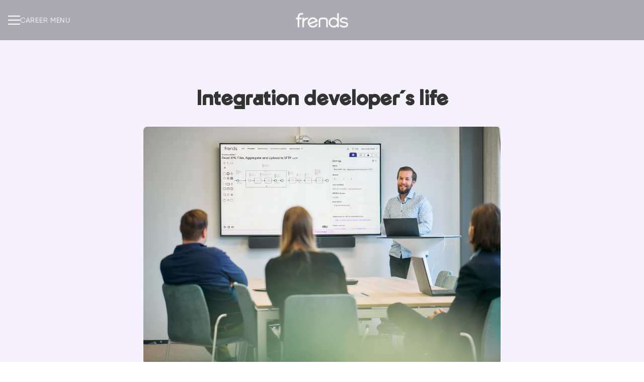

--- FILE ---
content_type: text/html; charset=utf-8
request_url: https://careers.frends.com/posts/integration-developer-s-life
body_size: 22722
content:
<!DOCTYPE html>

<html
  lang="en-GB"
  dir="ltr"
  class="h-screen"
>
  <head>
    <script src="https://assets-aws.teamtailor-cdn.com/assets/packs/js/cookies-a135f52d0a68c93f4012.js" crossorigin="anonymous" data-turbo-track="reload" nonce="" defer="defer" integrity="sha384-0sL6GTF8sTKsSFPNxAGm6429n1teKKhy573MDp74v/UIVHe/z//4JrnBZWLBIJZQ"></script>
<script src="https://assets-aws.teamtailor-cdn.com/assets/packs/js/601-7d3383e7a375dc1aaa1b.js" crossorigin="anonymous" data-turbo-track="reload" nonce="" defer="defer" integrity="sha384-l5I801Pjg1EBg2KQZqeHOLGUzdhI7+PBvRsMqdEOUrzi+WANH250/E7d/ntAKPkC"></script>
<script src="https://assets-aws.teamtailor-cdn.com/assets/packs/js/8559-d931dd583b4bb79d0e2a.js" crossorigin="anonymous" data-turbo-track="reload" nonce="" defer="defer" integrity="sha384-9pmZ0INZG4vdr7arMaCamElHv26NrYEKOvqhf9yjMS5zyzkA40w7ExDWqxGcv2vE"></script>
<script src="https://assets-aws.teamtailor-cdn.com/assets/packs/js/7107-2c8b0452b1096d40d889.js" crossorigin="anonymous" data-turbo-track="reload" nonce="" defer="defer" integrity="sha384-F6jpFzRjsKwuSo3AQM4sFVxNTUvURcCz99PinP+Ioe6ku9FF/btyL6hHI9n3qsl9"></script>
<script src="https://assets-aws.teamtailor-cdn.com/assets/packs/js/7328-d401e606fb75606f5ed6.js" crossorigin="anonymous" data-turbo-track="reload" nonce="" defer="defer" integrity="sha384-p0L2eTbL6W9KU9kp+a5ZiPFo/LooZDf3V5bViSUzLy1aNO65oNK3BhaQyGgC1Da/"></script>
<script src="https://assets-aws.teamtailor-cdn.com/assets/packs/js/1339-03b69228fe91790e06ba.js" crossorigin="anonymous" data-turbo-track="reload" nonce="" defer="defer" integrity="sha384-fg+JHRWRBAMi14ko17Q3ge3+cQCmnU5jaPphaxE2WklaN5totNBHQWrGNnyPyH+u"></script>
<script src="https://assets-aws.teamtailor-cdn.com/assets/packs/js/careersite-4ba68538245331f50716.js" crossorigin="anonymous" data-turbo-track="reload" nonce="" defer="defer" integrity="sha384-Jw3u3iUxD016F+BEz0e9axI10PCI9LHZREtSWs/nr480PoKLxJZCn5JkN2vc17+F"></script>
<script src="https://assets-aws.teamtailor-cdn.com/assets/packs/js/4254-c45eea0ea8a6e7fbe408.js" crossorigin="anonymous" data-turbo-track="reload" nonce="" defer="defer" integrity="sha384-apFmoAEVdGUqGEoR1Nm41DSwOTXZzwghwLCdRgTnXOu0tfFK3Fa/hBBCV7G0v2h8"></script>
<script src="https://assets-aws.teamtailor-cdn.com/assets/packs/js/8454-e660b5c793efc07457dc.js" crossorigin="anonymous" data-turbo-track="reload" nonce="" defer="defer" integrity="sha384-dGFXkTHDjzQntcGqSSnoJx1fghvXUfT/FblSy/fbsoR5GK/y4zwSXGBuC8kTUS0h"></script>
<script src="https://assets-aws.teamtailor-cdn.com/assets/packs/js/font-awesome-d93dcae92dfe0efb796e.js" crossorigin="anonymous" data-turbo-track="reload" nonce="" defer="defer" integrity="sha384-sgVCsKWBVlfrJgIFsdlR2hm5bWFvxj4FMh2tADpdMYjjg08BCPEMHpJBGn7LdVlS"></script>
<script src="https://assets-aws.teamtailor-cdn.com/assets/packs/js/runtime-697cb795d951efd7f3e9.js" crossorigin="anonymous" data-turbo-track="reload" nonce="" integrity="sha384-G3pYm/02aNS9pU4bHnMjqvun+rt5oPdbS8dy/ubRybUhH6CIG8nr8fvDYmqmPu3/"></script>
<script src="https://assets-aws.teamtailor-cdn.com/assets/packs/js/5217-d722161248a86ef021eb.js" crossorigin="anonymous" data-turbo-track="reload" nonce="" integrity="sha384-3uhEwc9uRPhLRiFZuyE1+fXG2cPfzR9U79Emaqi+mAfXU4IoMzhLyJlcm/7r1wQE"></script>
<script src="https://assets-aws.teamtailor-cdn.com/assets/packs/js/google-tag-manager-672e757ebfd51b27b116.js" crossorigin="anonymous" data-turbo-track="reload" nonce="" integrity="sha384-zK5UsZvpmIooHdW107KWtdUaBxiK2LeYM7IOl81Sv1yYLWsTrUZxtJG1//cLnFu4"></script>

    <link rel="stylesheet" crossorigin="anonymous" href="https://assets-aws.teamtailor-cdn.com/assets/packs/css/careersite-15b46228.css" data-turbo-track="reload" media="all" integrity="sha384-yIMK0zhi0i0l/L+rdJdwGSw+LKK7J3ke0LgAtWh19sic4sk0KK20qqYU0F8L/65d" />

      <script>
  (function(w,d,s,l,i){w[l]=w[l]||[];w[l].push({'gtm.start':
  new Date().getTime(),event:'gtm.js'});var f=d.getElementsByTagName(s)[0],
  j=d.createElement(s),dl=l!='dataLayer'?'&l='+l:'';j.async=true;j.src=
  'https://www.googletagmanager.com/gtm.js?id='+i+dl;f.parentNode.insertBefore(j,f);
  })(window,document,'script','dataLayer','GTM-NB34SFF');
</script>

      

    <meta name="viewport" content="width=device-width, initial-scale=1">

    <meta name="turbo-cache-control" content="">

    <meta name="turbo-prefetch" content="false">

    <title>
      Integration developer´s life - Posts - Frends
    </title>

    <meta name="csrf-param" content="authenticity_token" />
<meta name="csrf-token" content="2ot_b2zVTg3QCNmKF7hjzDLhR_kxyUsvILG5mGFohPZWNOk8cTViJOoVt3C8hPEG5xdYrZwG29ejv9gg1HozXA" />
    

    
    <link rel='icon' type='image/png' href='https://images.teamtailor-cdn.com/images/s3/teamtailor-production/favicon-v3/image_uploads/7a836460-7c97-4e98-aefb-288cb5d526b4/original.png'><link rel='apple-touch-icon' href='https://images.teamtailor-cdn.com/images/s3/teamtailor-production/favicon_apple-v3/image_uploads/7a836460-7c97-4e98-aefb-288cb5d526b4/original.png' sizes='180x180'>
    <meta name="description" content="" />
    <meta name="keywords" content="Job opportunities, Jobs, Career, Career site" />
    
    
    
    <link rel="alternate" type="application/rss+xml" title="Blog Posts" href="/blog/posts.rss" /><link rel="alternate" type="application/rss+xml" title="Jobs" href="/jobs.rss" />

    <meta property="og:locale" content="en_GB" />
    <meta property="og:type" content="article" />
    <meta property="og:title" content="Integration developer´s life - Posts - Frends" />
    <meta property="og:site_name" content="Frends" />
    <meta property="og:url" content="https://careers.frends.com/posts/integration-developer-s-life" />
    <meta property="og:description" content="" />
    
        <meta property="og:image" content="https://screenshots.teamtailor-cdn.com/1af1cad1-35f3-4116-b7c0-f11bb22dad60-facebook.png?update=1687341895" />
        <meta property="og:image:width" content="1200" />
        <meta property="og:image:height" content="630" />

        <meta name="twitter:card" content="summary_large_image" />
        <meta name="twitter:image" content="https://screenshots.teamtailor-cdn.com/1af1cad1-35f3-4116-b7c0-f11bb22dad60-twitter.png?update=1687341895" />
        <meta name="twitter:title" content="Integration developer´s life - Posts - Frends" />
        <meta name="twitter:description" content="" />
      
    
    

    <style media="all">
  :root {
    --company-primary-bg-color: 245, 242, 254;
    --company-secondary-bg-color: 46, 0, 128;
    --company-secondary-bg-light-5-color: 55, 0, 153;
    --company-secondary-bg-fallback-color: 46, 0, 128;
    --company-primary-text-color: 51, 51, 51;
    --company-primary-text-dark-5-color: 38, 38, 38;
    --company-primary-text-dark-10-color: 26, 26, 26;
    --company-primary-text-light-50-color: 179, 179, 179;
    --company-primary-text-light-77-color: 247, 247, 247;
    --company-secondary-text-color: 255, 255, 255;
    --company-secondary-text-light-5-color: 255, 255, 255;
    --company-secondary-text-light-15-color: 255, 255, 255;
    --company-link-color: 255, 121, 35;
    --company-link-color-on-white: 188, 73, 0;
    --company-color: 255, 255, 255;

    --company-button-text-color: 255, 255, 255;
    --company-button-bg-color: 255, 121, 35;

    --company-button-bg-light-5-color: 255, 137, 60;
    --company-button-bg-light-15-color: 255, 168, 111;

    --company-border-radius: 15px;

    --company-header-font-family: "Frends-VariableGX";
    --company-header-font-weight: 700;
    --company-body-font-family: "Radomir-Tinkov-Gilroy-Regular";
    --company-body-font-weight: 400;
  }
    html {
  background-color: #fff;
}

.box-list.sharing {
  display: none;
}

.u-primary-background-color {
  background-color: #f3f1fd;
}

div.section-block.section-padding {
  display: none;
}

.custom-wrapper--cover a {
  text-transform: uppercase;
}

.custom-wrapper--frendszoned--section {
  padding-top: 50px !important;
  padding-bottom: 50px !important;
  background-color: #fff !important;
}

@media screen and (min-width: 960px) {
  .custom-wrapper--frendszoned--section {
    padding-top: 67px !important;
    padding-bottom: 67px !important;
    background-color: #fff !important;
  }
}

.custom-wrapper--open-positions--section {
  padding-top: 50px !important;
  padding-bottom: 50px !important;
}

.custom-wrapper--open-positions--section .jobs-section-header-description > p {
  text-align: center;
}

.custom-wrapper--open-positions--section ul.block-grid > li > a, .custom-wrapper--open-positions--section ul.block-grid > li > a, .block--jobs ul.block-grid > li > a {
  background-color: #fff !important;
  border-radius: 20px !important;
  box-shadow: 0px 0px 20px 2px rgb(0, 17, 39, 0.2);
}

.custom-wrapper--open-positions--section ul.block-grid > li, .block--jobs ul.block-grid > li {
  border: none;
}

.custom-wrapper--open-positions--section ul.block-grid > li > a:hover, .block--jobs ul.block-grid > li > a:hover {
    background-color: rgba(var(--block-base-text-color),var(--tw-bg-opacity,1)) !important;
}

.block--jobs ul:not(.block-grid) > li > a:hover {
  background-image: linear-gradient(90deg, transparent 0, rgba(85, 49, 125, .15) 30%, rgba(85, 49, 125, .15) 70%, transparent 100%);
}

.custom-wrapper--frends-with-benefits--section, .faq-section, .block--faq {
  padding-top: 50px !important;
  padding-bottom: 50px !important;
  background-color: #fff !important;
}

.block--faq button {
  color: #ff7923 !important;
}

.block--workplace p, .block--blog > div > div:first-child p {
  text-align: center;
}

.testimonial-section {
  padding-top: 50px !important;
  padding-bottom: 50px !important;
}

.testimonial__item blockquote {
  margin: 0 20px;
}

@media screen and (min-width: 960px) {
  .testimonial__items--image-grid blockquote, .block--testimonial blockquote p {
    font-size: 21px !important;
  }
}

.faq-items__item.u-link-color:hover, .faq-items__item.u-link-color:focus {
  background-color: transparent;
}

.section-blog {
  min-height: 500px;
}

.section-blog > div:first-child {
  background-color: #2b007f;
}

.section-blog > div:nth-child(2) a {
  color: #6717ff;
}

/* Remove timestamp from blog post*/
article[data-section='blog.post']
time, body.posts.show article time {
  display: none !important;
}

section.block--locations-list picture {
  display: none;
}

section.block--locations-list ul h2 {
  position: relative !important;
  text-align: center;
  color: #ff7923 !important;
  font-size: 32px !important;
  padding: 0 !important;
}

section.block--locations-list > div > div > ul > li > a > div {
  display: flex;
  align-items: center;
  justify-content: center;
  border-radius: 20px !important;
  box-shadow: 0px 0px 20px 2px rgb(0, 17, 39, 0.2);
}

section.block--locations-list > div > div > ul > li > a > div > span {
  position: initial;
  text-align: center;
}

section.block--locations-list > div > div > ul > li > a > div:first-child > div {
  background-image: none;
}

#section-locations .box-list-inner > ul > li > a > div:first-child:before {
  background-image: none;
}

#section-locations .box-list-inner > ul > li > a > div:first-child > h2 {
  color: black;
}

#section-locations .offices {
  background-color: #2b007f;
}

#section-locations #map .leaflet-marker-icon {
  color: #2b007f;
}

#section-locations #map .leaflet-control-zoom a {
  background-color: #2b007f;
}

.custom-wrapper--frends-contact--section {
  padding-top: 50px !important;
  padding-bottom: 50px !important;
  background-color: #fff !important;
}

.custom-wrapper--frends-contact--section + .cta-section, .custom-wrapper--frends-contact--section + .block--cta {
  padding-top: 50px !important;
  padding-bottom: 50px !important;
  background-color: #fff !important;
}

header.z-career-header + .custom-wrapper--frends-contact--section {
  padding-top: 160px !important;
}

.custom-wrapper--integration-made-easy--section {
    padding-top: 50px !important;
    padding-bottom: 50px !important;
}

#footer > div:first-child {
  padding-top: 50px !important;
  background-color: #5b6769;
}

section.company-links.bg-company-primary-text {
  color: white !important;
  background-color: #5b6769 !important;
}

section.company-links.bg-company-primary-text > div {
  color: white !important;
  background-color: #5b6769 !important;
  padding-top: 50px !important;
}

section.company-links div.prose.company-links > p:last-child {
  text-align: center;
}

footer > div:first-child > div > div:nth-child(3) {
  display: none;
}

footer > div:nth-of-type(2) {
  display: none;
}

#footer > div:first-child, .custom-wrapper--frends-custom-footer {
  background-color: #5b6769;
}

#footer > div:first-child *:not(a), .custom-wrapper--frends-custom-footer *:not(a) {
  color: #fff;
}

#footer .about-inner__numbers {
  padding: 0 0 3em;
}

.frends-social-media--wrapper, .frends-social-media--wrapper-new {
  display: flex;
  flex-direction: row;
  justify-content: center;
  align-items: center;
  padding: 0 0 50px;
}

.frends-social-media--wrapper-new {
  padding: 0;
  padding-top: 60px;
}

.frends-social-media--links {
  list-style: none;
  margin: 0;
  padding: 0;
  display: flex;
  flex-direction: row;
  justify-content: space-between;
  width: 100%;
  max-width: 250px;
}

.frends-social-media--links img {
  width: 32px;
}

#footer > section, footer.justify-self-end {
  background-color: #fff !important;
}

#footer > section, .z-career-autojoin {
  margin: 0 !important;
  padding: 0 0 60px 0;
  background-color: #fff !important;
}

#footer > section, .z-career-autojoin > div {
  background-color: #fff !important;
}

#footer > section, .z-career-autojoin > div > * {
  background-color: #fff !important;
  color: black !important;
}

#footer > section, .z-career-autojoin > div button {
  color: #ff7923 !important;
  border: 2px solid #ff7923 !important;
}

.custom-wrapper--frends-custom-footer {
  padding-top: 50px !important;
  padding-bottom: 0 !important;
}

.sitemap {
    padding-top: 50px !important;
    padding-bottom: 50px !important;
}

#jobsite #enabled-sections.u-padding-top--xlarge {
  padding-top: 0 !important;
}

.custom-wrapper--open-positions-hero {
  padding: 0 !important;
}

.custom-wrapper--open-positions-hero .wrapper {
  max-width: 100% !important;
}

.custom-wrapper--standalone-open-positions .jobs-section-header {
  display: none;
}

.custom-wrapper--standalone-open-positions h2 {
  display: none;
}

.apply.apply__bottom {
  margin-bottom: 80px;
}

.apply.apply__bottom > p:last-child {
  display: none;
}

.c-employee-referral.full-width-site, .c-employee-referral > .wrapper {
  background-color: #fff !important;
  border-bottom: 0;
}

div[data-controller="common--share"] {
  display: none;
}

/*div[data-controller="blocks--testimonial--media"] {
  display: none;
}*/

.custom-wrapper--open-positions-hero > div {
  padding: 0 !important;
}

section.custom-wrapper--open-positions-hero+.block-padding {
  padding-top: 80px !important;
}

body.jobs.show > main > section:nth-of-type(3) > div {
  background-color: inherit;
  padding-top: 0 !important;
  padding-bottom: 0 !important;
}

body.jobs.show > main > section:nth-of-type(3) > div > dl {
  display: none;  
}

body:is(.blogs.show, .tags.show) > main > section:first-child > div > a {
  padding-top: 0;
  padding-bottom: 0;
  border: 1px solid #ff7923;
  border-radius: 16px;
  background-color: inherit;
  color: #ff7923;
}

body:is(.blogs.show, .tags.show) > main > section:first-child > div > a.text-company-link {
  background-color: #ff7923;
  color: #fff;
}

body:is(.blogs.show, .tags.show) > main > section:nth-child(2) {
  gap: 24px;
}

body:is(.blogs.show, .tags.show) > main > section article > div:nth-child(1) > time > span {
  color: #5e646e;
  font-weight: 500;
}

body:is(.blogs.show, .tags.show) > main > section article > div:nth-child(1) > time > span:last-child {
  font-size: 24px;
}

body:is(.blogs.show, .tags.show) > main > section article > div:nth-child(2) > div:before {
  content: "●";
  color: #ff7923;
}

body:is(.blogs.show, .tags.show) > main > section article > div:nth-child(2) > div > a {
  padding: 0;
  background-color: inherit;
  color: #ff7923;
  font-size: 16px;
}

body:is(.blogs.show, .tags.show) > main > section article > div:nth-child(2) > div > a:not(:last-child):after {
  content: ",";
}

body:is(.blogs.show, .tags.show) > main > section article > div:nth-child(2) > a[rel="author"] {
  display: none;
}

body:is(.blogs.show, .tags.show) > main > div:last-child {
  gap: 16px;
}

body:is(.blogs.show, .tags.show) > main > div:last-child > a {
  padding: 0 16px;
  border: 1px solid #ff7923;
  border-radius: 16px;
  background-color: inherit;
  color: #ff7923;
}

body.posts.show > main > article :is(h1, h2, h3, h4) {
  margin-top: 0 !important;
  color: #ff7923 !important;
}

body.posts.show > main > article h1 {
  text-align: center;
}

body.posts.show > main > article > a[rel="author"] div {
  width: 170px !important;
  height: 170px !important;
}

body.posts.show > main > article > a[rel="author"] > span {
  font-size: 21px !important;
  font-weight: bold !important;
}

/*Hide author*/
body.posts.show > main > article > div:first-child > div:first-child {
  display: none;
}

/*Hide author*/
body.posts.show > main > article > div.prose + div.mx-auto {
  display: none;
}

/*Hide author*/
body.posts > main a > div.relative > div.absolute {
  display: none;
}

.block--video {
  background-color: white;
  padding-top: 50px !important;
}

.custom-wrapper--frends-with-benefits--section {
  background-color: #f3f1fd !important;
}


/* A job page - Block after map change colors */
#section-6355496 + #section-6355489  {
  color: black !important;
  background-color: #fff !important;
}

/* Gartner widget section */
#section-25012656 {
  padding-top: 0;
}
</style>

  <meta name="theme-color" content="#ffffff">

    

  <link rel="stylesheet" href="https://fonts.teamtailor-cdn.com/teamtailor-production/hiqfinland/custom-fonts.css" type="text/css">

  </head>

  <body class="font-company-body min-h-dvh flex flex-col text-company-primary bg-company-primary overflow-x-clip company-link-style--underline posts show" data-controller="careersite--ready careersite--referrer-cookie careersite--preload" data-careersite--referrer-cookie-disabled-value="false" data-careersite--ready-in-editor-value="false" data-block-scripts="true">
    
    
<noscript><iframe src="https://www.googletagmanager.com/ns.html?id=GTM-NB34SFF"
height="0" width="0" style="display:none;visibility:hidden"></iframe></noscript>


      <dialog data-controller="common--cookies--alert" data-common--cookies--alert-block-scripts-value="true" data-common--cookies--alert-takeover-modal-value="false" data-common--cookies--alert-show-cookie-widget-value="true" class="company-links fixed shadow-form w-auto items-center rounded p-4 bg-company-primary text-company-primary overflow-y-auto border-none max-h-[80vh] z-cookie-alert lg:gap-x-6 lg:max-h-[calc(100vh-40px)] flex-col inset-x-4 bottom-4 mb-0 mt-auto justify-between !translate-y-0 !top-0 lg:p-10 lg:flex-row lg:inset-x-[40px] lg:mb-6">

    <div class="w-full max-w-screen-xl overflow-y-auto">
      <h2 class="font-bold block text-md mb-2">This website uses cookies to ensure you get the best experience.</h2>

      <p class="mb-2">
        Frends and our selected partners use cookies and similar technologies (together “cookies”) that are necessary to present this website, and to ensure you get the best experience of it.

          If you consent to it, we will also use cookies for analytics and marketing purposes.
      </p>

      <p class="mb-2">See our <a class='company-link' href='https://careers.frends.com/cookie-policy'>Cookie Policy</a> to read more about the cookies we set.</p>

      <p>You can withdraw and manage your consent at any time, by clicking “Manage cookies” at the bottom of each website page.</p>
</div>
    <div
      class="
        flex flex-col items-center gap-[10px] mt-6 flex-shrink-0 mb-2 w-full
        md:flex-row md:w-auto lg:flex-col
      "
    >
      <button class="careersite-button w-full careersite-button--outlined" aria-label="Accept all cookies" data-action="click-&gt;common--cookies--alert#acceptAll">Accept all cookies</button>

        <button class="careersite-button w-full careersite-button--outlined" aria-label="Decline all non-necessary cookies" data-action="click-&gt;common--cookies--alert#disableAll">Decline all non-necessary cookies</button>

      <button class="careersite-button w-full careersite-button--outlined" aria-label="Cookie preferences" data-action="click-&gt;common--cookies--alert#openPreferences">Cookie preferences</button>
    </div>
</dialog>

      <dialog data-controller="common--cookies--preferences" data-common--cookies--preferences-checked-categories-value="[]" data-action="open-cookie-preferences@window-&gt;common--cookies--preferences#open" class="company-links bg-company-primary text-company-primary shadow-form inset-x-4 mb-4 rounded max-w-screen-sm p-4 overflow-auto max-h-[80vh] z-cookie-alert backdrop:bg-[rgba(0,0,0,0.6)] sm:p-10 sm:mb-auto fixed top-2">
  <div class="mb-5 text-center;">
    <h1 class="font-bold mb-2 text-lg">Select which cookies you accept</h1>
    <p class="text-left mb-2">On this site, we always set cookies that are strictly necessary, meaning they are necessary for the site to function properly.</p>
    <p class="text-left mb-2">If you consent to it, we will also set other types of cookies. You can provide or withdraw your consent to the different types of cookies using the toggles below. You can change or withdraw your consent at any time, by clicking the link “Manage Cookies”, which is always available at the bottom of the site.</p>
    <p class="text-left">To learn more about what the different types of cookies do, how your data is used when they are set etc, see our <a href='https://careers.frends.com/cookie-policy'>Cookie Policy</a>.</p>
  </div>

  <div class="mb-10 text-sm leading-snug">
    <div class="flex mb-3 items-start sm:mb-5 cursor-default" data-preference-type="strictly_necessary">
  <div class="label-switch label-switch--disabled">
    <input type="checkbox" disabled="disabled" id="strictly_necessary" checked="checked" class="peer">

    <div class="checkbox peer-focus:ring-2 peer-focus:ring-blue-600"></div>
</div>
  <div class="ml-4 flex flex-col">
    <label class="font-semibold" for="strictly_necessary">Strictly necessary</label>

    <p>These cookies are necessary to make the site work properly, and are always set when you visit the site.</p>

      <span>
        <strong>Vendors</strong>
        <span>Teamtailor</span>
      </span>
</div></div>

    <div class="flex mb-3 items-start sm:mb-5" data-preference-type="analytics">
  <div class="label-switch">
    <input type="checkbox" id="analytics" class="peer" data-common--cookies--preferences-target="categoryInput" data-action="input-&gt;common--cookies--preferences#handleCategoryToggle">

    <div class="checkbox peer-focus:ring-2 peer-focus:ring-blue-600"></div>
</div>
  <div class="ml-4 flex flex-col">
    <label class="font-semibold cursor-pointer" for="analytics">Analytics</label>

    <p>These cookies collect information to help us understand how the site is being used.</p>

      <span>
        <strong>Vendors</strong>
        <span>Teamtailor</span>
      </span>
</div></div>

    

    <div class="flex mb-3 items-start sm:mb-5" data-preference-type="marketing">
  <div class="label-switch">
    <input type="checkbox" id="marketing" class="peer" data-common--cookies--preferences-target="categoryInput" data-action="input-&gt;common--cookies--preferences#handleCategoryToggle">

    <div class="checkbox peer-focus:ring-2 peer-focus:ring-blue-600"></div>
</div>
  <div class="ml-4 flex flex-col">
    <label class="font-semibold cursor-pointer" for="marketing">Marketing</label>

    <p>These cookies are used to make advertising messages more relevant to you. In some cases, they also deliver additional functions on the site.</p>

      <span>
        <strong>Vendors</strong>
        <span>Meta, Vimeo, Linkedin</span>
      </span>
</div></div>
  </div>

  <div class="flex flex-col items-center gap-6">
    <button class="careersite-button w-full careersite-button--outlined" data-action="click-&gt;common--cookies--preferences#handleAccept">Accept these cookies</button>

    <button class="careersite-button w-full careersite-button--outlined" data-action="click-&gt;common--cookies--preferences#handleDecline">Decline all non-necessary cookies</button>
  </div>
</dialog>


    <a href="#main-content" class="careersite-button min-w-[13.75rem] group 
          absolute top-0 left-0 py-2 px-4 z-[50] transform
          -translate-y-full -translate-x-full focus:translate-y-2 focus:translate-x-2 transition careersite-button--outlined">
  <span class="flex items-center justify-center gap-x-3">
    
    <span class="truncate">Skip to main content</span>

      <i class="transition duration-200 transform fas mt-[-1px] fa-chevron-right group-hover:translate-x-1 rtl:group-hover:-translate-x-1 rtl:-scale-x-100"></i>
  </span>
</a>

      
    
<header class="header z-career-header flex w-full h-20   hover:after:top-0 !relative" data-section-model="header" style="">
  <div class="absolute top-0 w-full h-full ltr:left-0 rtl:right-0">
            <div class="flex items-center h-full ltr:ml-2 rtl:mr-2" data-controller="common--header--menu" data-common--header--menu-open-value="false" data-test="header-menu">
  <button
    class="
      relative flex items-center gap-4 px-4 no-underline cursor-pointer h-14
      sm:w-auto bg-opacity-80 sm:bg-transparent z-career-header-menu-button
      focus-visible-header
    "
    aria-expanded="false"
    data-action="click->common--header--menu#toggle"
    data-common--header--menu-target="button"
  >
    <span class="header-menu-burger" data-common--header--menu-target="burger">
        <span class="header-menu-burger__item"></span>
        <span class="header-menu-burger__item"></span>
        <span class="header-menu-burger__item"></span>
        <span class="header-menu-burger__item"></span>
    </span>

    <span class="max-sm:sr-only text-sm leading-normal tracking-wider uppercase whitespace-nowrap">Career menu</span>
  </button>

  <div
    class="
      absolute inset-0 hidden w-full h-screen py-20 m-0 overflow-y-auto
      bottom header__nav z-career-header-menu-content
    "
    data-common--header--menu-target="menu"
  >
    <nav class="w-full main-nav-menu sm:h-full">
      <ul class="w-full sm:py-12">
          <li>
            <a class="text-xl sm:text-4xl py-3 px-8 sm:px-[20%] block font-bold w-full no-underline hover:bg-gradient-header focus-visible:outline-none focus-visible:bg-gradient-header rtl:degree-[90deg]" href="https://careers.frends.com/">Start</a>
</li>          <li>
            <a class="text-xl sm:text-4xl py-3 px-8 sm:px-[20%] block font-bold w-full no-underline hover:bg-gradient-header focus-visible:outline-none focus-visible:bg-gradient-header rtl:degree-[90deg]" href="https://careers.frends.com/locations">Locations</a>
</li>          <li>
            <a class="text-xl sm:text-4xl py-3 px-8 sm:px-[20%] block font-bold w-full no-underline hover:bg-gradient-header focus-visible:outline-none focus-visible:bg-gradient-header rtl:degree-[90deg]" href="https://careers.frends.com/jobs">Jobs</a>
</li>          <li>
            <a class="text-xl sm:text-4xl py-3 px-8 sm:px-[20%] block font-bold w-full no-underline hover:bg-gradient-header focus-visible:outline-none focus-visible:bg-gradient-header rtl:degree-[90deg]" href="https://careers.frends.com/posts">Posts</a>
</li>          <li>
            <a class="text-xl sm:text-4xl py-3 px-8 sm:px-[20%] block font-bold w-full no-underline hover:bg-gradient-header focus-visible:outline-none focus-visible:bg-gradient-header rtl:degree-[90deg]" href="https://careers.frends.com/pages/contact-us">Contact us</a>
</li>      </ul>
    </nav>

    <div class="flex flex-col items-end px-8 py-8 overflow-auto md:max-h-full scrollbar-hide sm:text-right sm:fixed top-16 ltr:right-8 rtl:left-8 sm:px-0 sm:py-0">
      <span class="text-lg font-bold">
        Employee
      </span>

      <a class="hover:underline focus-visible-header self-end" href="https://careers.frends.com/sso_login">Log in as employee</a>


        <span class="mt-12 text-lg font-bold">
          Candidate
        </span>
        <a class="hover:underline focus-visible-header self-end" href="https://careers.frends.com/connect/login">Log in to Connect</a>

        <span class="mt-12 text-lg font-bold">Homepage</span>
        <a class="hover:underline focus-visible-header self-end" href="https://frends.com/">frends.com</a>
</div>  </div>
</div>

</div>

<div class="flex items-center mx-auto">      
<a class="relative h-[72px] flex items-center justify-center text-center focus-visible-header" id="e57eebd39ce1d7ea74f27393fa708f0e0" data-test="company-logo" data-turbo-permanent="true" href="https://careers.frends.com/">
    <img alt="Frends career site" class="mx-auto max-w-[180px] sm:max-w-[200px] max-h-[90%]" src="https://images.teamtailor-cdn.com/images/s3/teamtailor-production/logotype-v3/image_uploads/475449f5-e2c6-4bd5-877d-387ce0355d92/original.png" />
</a>
</div>

  <div class="absolute top-0 flex items-center h-full mx-3 ltr:right-0 rtl:left-0">
            <div data-controller="common--share" data-common--share-url-value="https://careers.frends.com/posts/integration-developer-s-life" data-test="share-button">
  <div class="relative" data-controller="common--dropdown" data-common--dropdown-use-stimulus-click-outside-value="false" data-common--dropdown-right-aligned-class="ltr:right-0 rtl:left-0" data-common--dropdown-validation-error-value="You must select an option">


  <button type="button" role="button" id="trigger-dropdown-dfde1c38" aria-required="false" aria-label="Share page" aria-haspopup="menu" aria-expanded="false" aria-controls="dropdown-dfde1c38" class="text-current px-4 pt-[15px] pb-[17px] block flex items-center justify-center focus-visible-header" data-common--dropdown-target="button" data-action="click-&gt;common--dropdown#toggle">
    <span class="sr-only">Share page</span>

          <i class="far fa-arrow-up-from-bracket size-6"></i>

</button>
  <div id="dropdown-dfde1c38" role="menu" aria-labelledby="trigger-dropdown-dfde1c38" class="absolute flex-col hidden -mt-1 bg-white rounded min-w-[175px] shadow-form animate__animated animate__faster z-dropdown max-h-[70vh] overflow-y-auto ltr:right-0 rtl:left-0  p-2 top-full" data-common--dropdown-target="dropdown">

        <button type="button" role="menuitem" class="block no-underline px-3 py-3 sm:py-1 text-gray-800 focus-visible:outline-company-button hover:bg-company-secondary hover:text-company-secondary last:mb-0 text-unset mb-1 rounded-xs" data-common--dropdown-target="menuItem" data-action="click-&gt;common--share#handleClick" data-provider="Facebook">
                <span class="flex items-center">
        <i class="fab fa-facebook-square size-6"></i>
        <span class="mx-3">Facebook</span>
      </span>

</button>        <button type="button" role="menuitem" class="block no-underline px-3 py-3 sm:py-1 text-gray-800 focus-visible:outline-company-button hover:bg-company-secondary hover:text-company-secondary last:mb-0 text-unset mb-1 rounded-xs" data-common--dropdown-target="menuItem" data-action="click-&gt;common--share#handleClick" data-provider="Twitter">
                <span class="flex items-center">
        <i class="fab fa-square-x-twitter size-6"></i>
        <span class="mx-3">X</span>
      </span>

</button>        <button type="button" role="menuitem" class="block no-underline px-3 py-3 sm:py-1 text-gray-800 focus-visible:outline-company-button hover:bg-company-secondary hover:text-company-secondary last:mb-0 text-unset mb-1 rounded-xs" data-common--dropdown-target="menuItem" data-action="click-&gt;common--share#handleClick" data-provider="LinkedIn">
                <span class="flex items-center">
        <i class="fab fa-linkedin size-6"></i>
        <span class="mx-3">LinkedIn</span>
      </span>

</button>



</div></div></div>

  </div>
</header>

  <main class="flex flex-col flex-grow" id="main-content">
  
    <article class="max-w-full text-lg block-padding">

      <div class="flex flex-col items-center w-full max-w-750 mx-auto block-px">
          <div class="flex pl-2">
              <div class="mb-8 -ml-2 ring-[3px] ring-company-primary-bg z-[4] group-hover:ring-2 group-hover:ring-company-link group-hover:ring-offset-2 group-focus-visible:company-colors-dependant-outline bg-gray-300 relative size-[--image-size] !rounded-full" style="--image-size: 72px">
    <figure class="w-full h-full">
  <picture>
    <source srcset="https://images.teamtailor-cdn.com/images/s3/teamtailor-production/square_226-v4/image_uploads/506cb944-eb29-434c-a516-8117e252a936/original.png?outputFormat=webp 1x, https://images.teamtailor-cdn.com/images/s3/teamtailor-production/square_452-v4/image_uploads/506cb944-eb29-434c-a516-8117e252a936/original.png?outputFormat=webp 2x" type="image/webp">

    <img src="https://images.teamtailor-cdn.com/images/s3/teamtailor-production/square_226-v4/image_uploads/506cb944-eb29-434c-a516-8117e252a936/original.png" alt="Picture of Elina Salo" loading="lazy" class="w-full h-full object-cover rounded-full" width="72" height="72">
</picture>
  
</figure>
</div>
          </div>

        <time class="flex flex-col items-center font-medium text-base text-opacity-50 text-company-primary" datetime="2023-06-21">
          Jun 21 · 2023
</time>
        <h1 class="text-4xl mt-3 mb-8 max-w-full font-company-header">Integration developer´s life</h1>
</div>
          <div class="w-full prose prose-posts company-links " data-controller="posts-content">

      <div class="w-full max-w-750 mx-auto block-px">
        <figure class="table">
  <picture>
    <source srcset="https://images.teamtailor-cdn.com/images/s3/teamtailor-production/gallery_picture-v6/image_uploads/ac0f835f-2c52-4051-9b85-e7f485374c75/original.jpeg?outputFormat=webp" type="image/webp">

    <img src="https://images.teamtailor-cdn.com/images/s3/teamtailor-production/gallery_picture-v6/image_uploads/ac0f835f-2c52-4051-9b85-e7f485374c75/original.jpeg" alt="" loading="lazy" class="max-h-[calc(2/3*750px)] max-w-full rounded">
</picture>
  
</figure>
</div>
      <h2 class="max-w-750 mx-auto block-px">An integration developers influences society's core functions through information flow.</h2>

      <p class="max-w-750 mx-auto block-px">Finnish Frends iPaas has rapidly gained ground in the global market by helping companies to automate, scale up and digitally transform their businesses. </p>

      <p class="max-w-750 mx-auto block-px">For integration developers, Frends provides meaningful work that influences society's core functions through information flow. Without integrations, the world would not spin.&nbsp;</p>

      <h2 class="max-w-750 mx-auto block-px">🧐 What does the job of an integration developer include?</h2>

      <p class="max-w-750 mx-auto block-px">An integration developer models workflows and helps transfer information from one system to another. For example, in the healthcare sector, a doctor writes an electronic referral for the laboratory, from which the results are forwarded to the patient information system. In the past, the process likely involved sending around paper notes, but now, messages travel electronically through integrations.</p>

      <p class="max-w-750 mx-auto block-px">Integration process modeling is primarily based on the customer's business needs and system documentation. The most demanding challenges occur due to missing or incorrect documentation, and the developer has to start investigating the issue. Therefore, a comprehensive understanding of databases, business processes, enterprise architecture, network and server maintenance, and overall data flow in the web environment is crucial for integration developers.</p>

      <p class="max-w-750 mx-auto block-px">Being one of the easiest low-code platforms, Frends minimizes the amount of coding. Nevertheless, the job requires programming thinking and understanding the overall process. When necessary, C# code can be embedded into Frends – so the power of expression doesn't run out.</p>

      <h2 class="max-w-750 mx-auto block-px">⭐ From business logic to process logic</h2>

      <p class="max-w-750 mx-auto block-px">On average, Frends integration developers work on 1-5 customers, where tasks depend on the project and customer phase. The flow of the work week is directed by team and customer meetings, where general issues and tasks in the work queue are discussed. The more experienced the developer is, the more responsibility they can take for prioritizing their workload.</p>

      <p class="max-w-750 mx-auto block-px">Typically, the work of a junior developer is more distinct and guided, with ready-made contacts and tickets. In addition, they receive active support from a service manager in customer communication. As the technical requirement level rises, an integration developer often contacts the customer directly and includes the service manager with other team members in the communication.&nbsp;</p>

      <p class="max-w-750 mx-auto block-px">Frends iPaaS is a low-code platform, so working does not require building a frame for the code. Instead, an integration developer gets to move straight to the point: transforming a business process into a technical implementation. Frends iPaaS offers many ready-made functionalities, and copying processes and tasks, the building blocks of processes, is effortless. A previously made process can be used as such or as a basis for a new one. Furthermore, testing processes during development are convenient.&nbsp;</p>

      <p class="max-w-750 mx-auto block-px">The work is about solving problems and seeking information. At times, a developer must build and test processes with incomplete information. Even though the job requires a lot of logical reasoning, it also comes with a creative aspect. Processes can be built differently, due to which every developer has their unique handprint. Of course, there are also generally recognized good practices that should be followed.</p>

      <p class="max-w-750 mx-auto block-px">With experience, an integration developer learns to build increasingly simpler, more efficient, and versatile processes and utilize subprocesses. Simultaneously, the understanding of error management increases. This means considering various error possibilities and analyzing whether the defined error management is sufficient or whether a feature of the target system or the message has been ignored.&nbsp;</p>

      <div class="w-full max-w-750 mx-auto block-px">
        <figure class="table">
  <picture>
    <source srcset="https://images.teamtailor-cdn.com/images/s3/teamtailor-production/gallery_picture-v6/image_uploads/191d0187-268c-443b-a3ff-6f2a5736a20f/original.jpeg?outputFormat=webp" type="image/webp">

    <img src="https://images.teamtailor-cdn.com/images/s3/teamtailor-production/gallery_picture-v6/image_uploads/191d0187-268c-443b-a3ff-6f2a5736a20f/original.jpeg" alt="" loading="lazy" class="max-h-[calc(2/3*750px)] max-w-full rounded">
</picture>
  
</figure>
</div>
      <h2 class="max-w-750 mx-auto block-px">⭐ Process definition, development, review, and troubleshooting</h2>

      <p class="max-w-750 mx-auto block-px">Most of the customers’ development needs are handled through tickets in Jira. Furthermore, integration developers use email, Slack, and Teams daily. </p>

      <p class="max-w-750 mx-auto block-px">The life cycle of a single ticket can be from an hour to half a year, and the tasks can be viewed through tickets:</p>

      <div class="max-w-750 mx-auto block-px">
        <ul>
            <li>As a result of <b>a definition ticket</b>, a technical definition or process description is created and turned into documentation.</li>
            <li>With <b>a development ticket,</b> the developer builds a Frends process based on the definition. If necessary, the developer updates or supplements the original definition so that the process is properly documented.</li>
</ul>      </div>

      <div class="max-w-750 mx-auto block-px">
        <ul>
            <li><b>In the review,</b> a third party audits the process. Is it built according to the definition and good practices? In addition, the interface must be documented in a way that supports smooth future development and troubleshooting.&nbsp;</li>
</ul>      </div>

      <div class="max-w-750 mx-auto block-px">
        <ul>
            <li><b>Production:</b> Once the process is defined, made, reviewed, and tested, it goes into production. If the process does not work as desired, it may require re-definition and development.</li>
            <li><b>An examination ticket</b> is often related to the exploratory phase: determining what must be done and familiarizing with system interfaces or requirements of Microsoft updates.</li>
            <li><b>Bug tickets</b> usually involve alerts generated by process error management or other deficiencies detected in the processes. With target and source system documentation, the developer investigates what data is moving, what causes the bug, and how it can be fixed. In addition, the error message and the Frends process help the developer.</li>
</ul>      </div>

      <h2 class="max-w-750 mx-auto block-px">🏆 What is the key to work satisfaction at Frends?</h2>

      <div class="w-full max-w-750 mx-auto block-px">
        <figure class="table">
  <picture>
    <source srcset="https://images.teamtailor-cdn.com/images/s3/teamtailor-production/gallery_picture-v6/image_uploads/c175badc-1a2a-4647-a1ae-0764f295ac28/original.jpeg?outputFormat=webp" type="image/webp">

    <img src="https://images.teamtailor-cdn.com/images/s3/teamtailor-production/gallery_picture-v6/image_uploads/c175badc-1a2a-4647-a1ae-0764f295ac28/original.jpeg" alt="" loading="lazy" class="max-h-[calc(2/3*750px)] max-w-full rounded">
</picture>
  
</figure>
</div>
      <p class="max-w-750 mx-auto block-px">🌟 As an employer, Frends treasures a strong culture and sense of community. Besides diverse tasks, the week of a Frends integration developer consists of mentoring, sparring, training, tech hours, office breakfasts, coffee breaks, leisure events, and sports and culture activities.&nbsp;</p>

      <p class="max-w-750 mx-auto block-px">🌟 Developers work mostly in own teams, which promotes a strong team spirit. It's easy to ask for advice or a second opinion from a familiar team, and the technical community supports professional development. Almost invariably, Frendzies name an excellent work community and teammates as one of the cornerstones of their job satisfaction. Working as an integrator within a team of integrators is a whole other story compared to working as a solo integrator in a project team. You will feel valued here.&nbsp;</p>

      <p class="max-w-750 mx-auto block-px">🌟 &nbsp;Frends is both a product and a consulting house, where the fast-growing product adds its own twist to the work. The Frends product development team works near the developers and provides answers to upcoming issues. In addition, the R&amp;D team holds open tech hours,&nbsp;where product development news is shared, and there is room for any tech-related thoughts or ideas.</p>

      <p class="max-w-750 mx-auto block-px">🌟 Frends offers a modern, stable, and sensibly growing global integration community that supports different stages of life and ways of working. Flexible working hours and remote work stood out in the latest staff satisfaction survey, in which Frends employees gave flexibility a score of 3.8/4. </p>

      <p class="max-w-750 mx-auto block-px">🌟 The backbone of Frends is strong, and the future looks very bright. Furthermore, Frends has received recognition in the global <a href="https://frends.com/article/frends-is-proud-to-be-recognized-for-ipaas-in-the-2023-gartner-r-magic">2023 Gartner® Magic Quadrant™ study.</a></p>

      <p class="max-w-750 mx-auto block-px"><b>Read more about the role&nbsp;from our&nbsp;<a href="https://careers.frends.com/blog/posts/40472-integration-developer-s-work-at-frends" target="_blank">blog.</a></b></p>

      <p class="max-w-750 mx-auto block-px"><b>Get to know our own Frends eiPaaS from our&nbsp;<a href="https://careers.frends.com/blog/posts/39812-what-it-s-like-to-develop-integrations-with-frends-ipaas" target="_blank">blog</a>&nbsp;and watch a video.&nbsp;</b></p>

      <h2 class="max-w-750 mx-auto block-px">How does this sound to you? </h2>

      <p class="max-w-750 mx-auto block-px"><a href="https://careers.frends.com/">Check our open positions and contact us!</a></p>
</div>

        <div class="mx-auto w-full max-w-750 block-px">
          <div class="flex justify-center w-full pl-2">
              <a class="flex -ml-2 items-center flex-col mt-8 group z-[4]" rel="author" aria-label="Author: Elina Salo" href="https://careers.frends.com/people/917574-elina-salo">
                <div class="ring-[3px] ring-company-primary-bg group-hover:ring-2 group-hover:ring-company-link group-hover:ring-offset-2 group-focus-visible:company-colors-dependant-outline bg-gray-300 relative size-[--image-size] !rounded-full" style="--image-size: 72px">
    <figure class="w-full h-full">
  <picture>
    <source srcset="https://images.teamtailor-cdn.com/images/s3/teamtailor-production/square_226-v4/image_uploads/506cb944-eb29-434c-a516-8117e252a936/original.png?outputFormat=webp 1x, https://images.teamtailor-cdn.com/images/s3/teamtailor-production/square_452-v4/image_uploads/506cb944-eb29-434c-a516-8117e252a936/original.png?outputFormat=webp 2x" type="image/webp">

    <img src="https://images.teamtailor-cdn.com/images/s3/teamtailor-production/square_226-v4/image_uploads/506cb944-eb29-434c-a516-8117e252a936/original.png" alt="Picture of Elina Salo" loading="lazy" class="w-full h-full object-cover rounded-full" width="72" height="72">
</picture>
  
</figure>
</div>
</a>          </div>

          <div class="text-md mt-3 w-full text-center">Elina</div>
        </div>
</article>
</main>
    <div class="pb-15 lg:pb-20">
      <div class="block-px">
  <div class="mx-auto font-company-body block-max-w--lg">
    <h1 class="mb-10 text-4xl text-center font-company-header text-block-title hyphens-auto">Related posts</h1>

      <ul class="block-grid block-grid--wide">
          <li class="block-grid-item">
  <a class="group rounded block w-full" href="https://careers.frends.com/posts/a-dose-of-grit-scaling-ai-driven-integration-to-a-new-market">
    <div class="rounded relative overflow-hidden aspect-3/2 bg-company-secondary">

        <span class="absolute px-6 bottom-5 align-left text-xl font-bold z-career-grid-item-title leading-tight group-hover:text-opacity-75 text-company-secondary">A dose of grit: Scaling AI-driven integration to a new market </span>
</div>
    
</a></li>
          <li class="block-grid-item">
  <a class="group rounded block w-full" href="https://careers.frends.com/posts/building-better-beginnings-mika-on-leading-customer-onboarding-at-frends">
    <div class="rounded relative overflow-hidden aspect-3/2 bg-company-secondary">

        <span class="absolute px-6 bottom-5 align-left text-xl font-bold z-career-grid-item-title leading-tight group-hover:text-opacity-75 text-company-secondary">Building better beginnings: Mika on leading customer onboarding at Frends</span>
</div>
    
</a></li>
          <li class="block-grid-item">
  <a class="group rounded block w-full" href="https://careers.frends.com/posts/frends-values-culture">
    <div class="rounded relative overflow-hidden aspect-3/2 bg-company-secondary">

        <span class="absolute px-6 bottom-5 align-left text-xl font-bold z-career-grid-item-title leading-tight group-hover:text-opacity-75 text-company-secondary">Frends values &amp; culture</span>
</div>
    
</a></li>
</ul>
      <div class="flex justify-center mx-auto mt-12">
        <a href="/posts" class="careersite-button min-w-[13.75rem] group careersite-button--outlined">
  <span class="flex items-center justify-center gap-x-3">
    
    <span class="truncate">More posts</span>

      <i class="transition duration-200 transform fas mt-[-1px] fa-chevron-right group-hover:translate-x-1 rtl:group-hover:-translate-x-1 rtl:-scale-x-100"></i>
  </span>
</a>
      </div>
</div></div>
    </div>

    <div class="" data-section-model="footer">

  <section class="block--about company-links bg-primary-text-background block-px mt-auto">
  <div class="py-20 mx-auto block-max-w--sm">
    <div class="mx-auto block-max-w--sm">
    <h2 class="mb-4 text-4xl text-center font-company-header text-block-title">About Frends</h2>

    <div class="prose prose-block font-company-body company-links break-words">
      <p>Easy, Fast, Transparent – That’s the <a href="https://frends.com/" target="_blank">Frends</a> Integration Experience.</p><p>We started with a small idea that has grown into a big mission: making integrations so simple that you’ll wonder why they were ever a hassle. With over 38 years of experience, we’ve helped businesses around the world streamline their integrations, processes, and operations to flow smoothly.</p><p>Strong team spirit as well as trust, freedom, and flexibility are the cornerstones of our culture. Top workmates coupled with challenging and versatile projects with a powerful platform which enables digitalization and process automation – this is Frendszone.&nbsp;</p><p>Frends is recognized in the Gartner<em>®</em> Magic Quadrant™ for Integration Platform as a Service, Worldwide. Frends is also awarded in G2 review with the "Momentum Leader (API Management)," "Best Usability," "Easiest to Use & Admin," "Highest User Adoption," "Most Implementable," "Fastest Implementation," and "Fastest Time to Value" badges in 2025. Our customers give us 4.7 out of 5 stars on Gartner Peer Insights.</p><p>Join&nbsp;<a href="https://frends.to.frends.com/c/start-here/" target="_blank">Frends&nbsp;to Frends Community</a> and be part of the action!<br></p>
    </div>
</div>


    <div class="flex flex-wrap mt-8 text-lg gap-y-4">
        <div class="flex-shrink-0 w-full md:w-half">
          <span class="font-bold">
            Founded in
          </span>

          1988
        </div>

        <div class="flex-shrink-0 w-full md:w-half">
          <span class="font-bold">
            Co-workers
          </span>

          250
        </div>

    </div>
  </div>
</section>

  <footer class="block-px mt-auto">
      <div class="text-lg block-padding">
  <div class="w-full mx-auto sm:flex block-max-w--lg">
      <div class="w-full lg:flex-shrink-0 md:w-[47%] md:text-center lg:text-unset lg:w-[25%] md:pr-[3%] mb-10 lg:mb-0 last:mb-0 footer-nav-menu">
  <h2 class="mb-4 text-xl font-company-header">Career site</h2>

  <ul class="flex flex-col gap-y-3">
      <li class="w-full text-md leading-tight">
        <a class="py-1 w-full company-link" href="https://careers.frends.com/">Start</a>

</li>      <li class="w-full text-md leading-tight">
        <a class="py-1 w-full company-link" href="https://careers.frends.com/locations">Locations</a>

</li>      <li class="w-full text-md leading-tight">
        <a class="py-1 w-full company-link" href="https://careers.frends.com/jobs">Jobs</a>

</li>      <li class="w-full text-md leading-tight">
        <a class="py-1 w-full company-link" href="https://careers.frends.com/posts">Posts</a>

</li>      <li class="w-full text-md leading-tight">
        <a class="py-1 w-full company-link" href="https://careers.frends.com/pages/contact-us">Contact us</a>

</li>      <li class="w-full text-md leading-tight">
        <a class="py-1 w-full company-link" href="/data-privacy">Data &amp; privacy</a>

</li>      <li class="w-full text-md leading-tight">
                    <button data-controller="cookie-preferences" data-action="click-&gt;cookie-preferences#openCookiePreferences" aria-label="Manage cookies" class="company-link font-company-body text-unset py-1">Manage cookies</button>

</li>  </ul>
</div>
      <div class="w-full lg:flex-shrink-0 md:w-[47%] md:text-center lg:text-unset lg:w-[25%] md:pr-[3%] mb-10 lg:mb-0 last:mb-0 footer-nav-locations">
  <h2 class="mb-4 text-xl font-company-header">Locations</h2>

  <ul class="flex flex-col gap-y-3">
      <li class="w-full text-md leading-tight">
        <a class="py-1 w-full company-link" href="https://careers.frends.com/locations/sweden">Sweden</a>

</li>      <li class="w-full text-md leading-tight">
        <a class="py-1 w-full company-link" href="https://careers.frends.com/locations/norway">Norway</a>

</li>      <li class="w-full text-md leading-tight">
        <a class="py-1 w-full company-link" href="https://careers.frends.com/locations/germany">Germany</a>

</li>      <li class="w-full text-md leading-tight">
        <a class="py-1 w-full company-link" href="https://careers.frends.com/locations/frends-headquarters">Frends Headquarters</a>

</li>      <li class="w-full text-md leading-tight">
        <a class="py-1 w-full company-link" href="https://careers.frends.com/locations/finland">Finland</a>

</li>      <li class="w-full text-md leading-tight">
        <a class="py-1 w-full company-link" href="https://careers.frends.com/locations/poland">Poland</a>

</li>  </ul>
</div>


    <div class="flex flex-col items-center justify-center grow shrink-0 text-base sm:items-end sm:justify-end">
      <a class="text-company-primary hover:text-company-link text-ellipsis py-1" href="https://frends.com/">frends.com/</a>
      

        <div class="flex mt-2">
            <a class="text-company-primary hover:text-company-link gap-x-1" target="_blank" title="X" href="https://x.com/FRENDSplatform">
              <i class="fab fa-x-twitter size-6 p-1 text-lg"></i>
</a>            <a class="text-company-primary hover:text-company-link gap-x-1" target="_blank" title="Facebook" href="https://www.facebook.com/frendseiPaaS">
              <i class="fab fa-facebook-square size-6 p-1 text-lg"></i>
</a>            <a class="text-company-primary hover:text-company-link gap-x-1" target="_blank" title="LinkedIn" href="https://www.linkedin.com/company/frends-app/">
              <i class="fab fa-linkedin size-6 p-1 text-lg"></i>
</a>            <a class="text-company-primary hover:text-company-link gap-x-1" target="_blank" title="Instagram" href="https://www.instagram.com/frendsipaas/">
              <i class="fab fa-instagram size-6 p-1 text-lg"></i>
</a>        </div>
</div></div></div>


    <div
      class="
        flex flex-col py-4 mx-auto text-center border-t sm:text-unset
        block-max-w--lg border-company-primary-text border-opacity-15
        sm:justify-between sm:flex-row
      "
    >
      <div class="flex justify-center w-full sm:w-auto">
    <a class="text-company-primary hover:text-company-link" href="/sso_login">Employee login</a>
</div>


      <div class="flex justify-center w-full sm:w-auto">
          <a class="text-company-primary hover:text-company-link" href="/connect/login">Candidate Connect login</a>

      </div>
    </div>
</footer></div>
    <section class="relative block-px mt-15 z-career-autojoin mb-[27px] md:mb-[35px]" id="section-auto-join">
  <div class="w-full px-4 pt-12 mx-auto rounded pb-18 block-max-w--lg bg-company-secondary text-company-secondary block-shadow">
    <h2 class="text-center font-company-header text-4xl text-shadow">Already working at Frends?</h2>
    <p class="text-center text-xl text-opacity-80 text-company-secondary text-shadow">Let’s recruit together and find your next colleague.</p>

      <form class="flex w-full mt-6" data-turbo="false" action="/auto_join" accept-charset="UTF-8" method="post"><input type="hidden" name="authenticity_token" value="P8rmzZguq09nMC60LBvWXz-cZ2Se2NaMyG_PSQ-xw6ZqD08K9bUYBad9Npo7g3PBT7eKxRRGHJvZZ2T3cpLSEw" autocomplete="off" />
  <button type="submit" class="careersite-button careersite-button--secondary mx-auto min-w-[12.5rem]" data-event-tracking="click" data-event-category="Account" data-event-name="Auto Joined: Create" data-event-label="Click">
    Log in
</button></form>

</div>
  <ul
  class="
    absolute bottom-[-27px] md:bottom-[-35px] flex items-center
    justify-center left-0 right-0
  "
  data-controller="blocks--auto-join--people"
>
    <li class="flex-shrink-0 rounded-full ml-4 md:ml-7 first:ml-0 bg-company-secondary-text border-3 border-company-secondary-text shadow-form-strong">
      <div class="size-12 md:w-16 md:h-16 rounded-full bg-cover bg-center" title="Pawel Kowalski" alt="Pawel Kowalski" data-background-image-url="https://images.teamtailor-cdn.com/images/s3/teamtailor-production/employee_picture-v3/image_uploads/b334787d-e255-436a-abf6-448f63d6d550/original.png" data-blocks--auto-join--people-target="person"></div>
</li>    <li class="flex-shrink-0 rounded-full ml-4 md:ml-7 first:ml-0 bg-company-secondary-text border-3 border-company-secondary-text shadow-form-strong">
      <div class="size-12 md:w-16 md:h-16 rounded-full bg-cover bg-center" title="Elina Salo" alt="Elina Salo" data-background-image-url="https://images.teamtailor-cdn.com/images/s3/teamtailor-production/employee_picture-v3/image_uploads/506cb944-eb29-434c-a516-8117e252a936/original.png" data-blocks--auto-join--people-target="person"></div>
</li>    <li class="flex-shrink-0 rounded-full ml-4 md:ml-7 first:ml-0 bg-company-secondary-text border-3 border-company-secondary-text shadow-form-strong">
      <div class="size-12 md:w-16 md:h-16 rounded-full bg-cover bg-center" title="Jesse Heinonen" alt="Jesse Heinonen" data-background-image-url="https://images.teamtailor-cdn.com/images/s3/teamtailor-production/employee_picture-v3/image_uploads/f1beed7c-03de-4ec2-bc1a-e60747d4e75d/original.png" data-blocks--auto-join--people-target="person"></div>
</li>    <li class="flex-shrink-0 rounded-full ml-4 md:ml-7 first:ml-0 bg-company-secondary-text border-3 border-company-secondary-text shadow-form-strong">
      <div class="size-12 md:w-16 md:h-16 rounded-full bg-cover bg-center" title="Weronika Borowczyk" alt="Weronika Borowczyk" data-background-image-url="https://images.teamtailor-cdn.com/images/s3/teamtailor-production/employee_picture-v3/image_uploads/4bab5364-7f97-49d6-85ba-a9799d01bd19/original.png" data-blocks--auto-join--people-target="person"></div>
</li></ul>

</section>



      <div
  class="
    relative z-career-footer flex items-center justify-center flex-shrink-0
    font-sans font-normal bg-company-primary h-[152px] text-company-primary
  "
  style="display: flex !important; visibility: visible !important;"
  id="ee83fb135d49f0458c0f125beeced9294"
  data-turbo-permanent
>
  <a rel="noopener" target="_blank" class="flex flex-col items-center group p-1" style="display: flex !important; visibility: visible !important;" href="https://www.teamtailor.com/?utm_campaign=poweredby&amp;utm_content=careers.frends.com&amp;utm_medium=referral&amp;utm_source=career-site">
    <svg xmlns="http://www.w3.org/2000/svg" width="115" height="26">
      <path
        fill="currentColor"
        d="M115 10.727a1.815 1.815 0 0 0-.684-.954 3.443 3.443 0 0 0-1.12-.549 3.8 3.8 0 0 0-1.163-.148c-.374.014-.647.064-.819.148-.517.282-1.243.831-2.175 1.649a56.033 56.033 0 0 0-3.06 2.916 88.146 88.146 0 0 0-3.382 3.657 64.336 64.336 0 0 0-3.145 3.867 64.947 64.947 0 0 1 2.585-3.699 71.089 71.089 0 0 1 2.456-3.086 39.674 39.674 0 0 1 2.089-2.303 198.2 198.2 0 0 1 1.4-1.395c.172-.141.172-.31 0-.507-.172-.198-.417-.388-.732-.571a6.412 6.412 0 0 0-.991-.465c-.344-.127-.618-.19-.818-.19-.23 0-.646.29-1.249.867-.603.577-1.278 1.324-2.025 2.24a77.721 77.721 0 0 0-2.348 3.043 60.298 60.298 0 0 0-2.24 3.255 32.222 32.222 0 0 0-1.659 2.875c-.43.86-.646 1.5-.646 1.923 0 .197.108.458.323.782.216.324.459.62.732.888.272.268.545.451.819.55.272.098.48.035.624-.19l.173-.34c.545-.872 1.256-1.865 2.132-2.98a105.902 105.902 0 0 1 5.709-6.656 48.75 48.75 0 0 1 2.671-2.663c-.201.338-.502.76-.904 1.268-.403.507-.797 1.014-1.186 1.521-.387.507-.732.987-1.034 1.437-.301.452-.452.776-.452.973 0 .197.072.408.216.633.144.226.337.437.582.634.243.197.501.366.775.507.273.141.538.211.797.211.23 0 .502-.09.819-.274a6.57 6.57 0 0 0 .969-.698c.33-.28.66-.591.991-.93a9.63 9.63 0 0 0 .84-.972c.2-.253.258-.394.172-.423-.086-.028-.23-.013-.431.043-.201.056-.402.12-.602.19-.202.07-.317.092-.345.064-.059-.057.043-.225.301-.507.258-.282.588-.634.991-1.057.401-.423.847-.873 1.335-1.352.489-.48.94-.937 1.357-1.375.416-.436.755-.824 1.012-1.162.195-.255.308-.445.34-.572v-.123ZM98.14 11.358a6.737 6.737 0 0 0-1.444-1.14 8.05 8.05 0 0 0-1.702-.762c-.59-.183-1.114-.233-1.573-.148-.631.141-1.328.493-2.089 1.057a16.207 16.207 0 0 0-2.283 2.092 24.276 24.276 0 0 0-2.176 2.769 27.779 27.779 0 0 0-1.788 3c-.502.988-.883 1.918-1.141 2.791-.259.873-.33 1.606-.216 2.198.057.282.302.584.732.909.431.324.911.62 1.444.888.53.268 1.062.479 1.594.633.531.155.926.218 1.185.19.603-.084 1.285-.393 2.046-.93.761-.534 1.536-1.204 2.326-2.007a27.437 27.437 0 0 0 2.306-2.684 28.124 28.124 0 0 0 1.938-2.895c.545-.944.97-1.832 1.27-2.664.302-.83.41-1.5.323-2.007-.084-.423-.337-.852-.752-1.29Zm-2.047 1.1c-.317.718-.79 1.578-1.422 2.578-.632 1-1.35 2.057-2.154 3.17a56.881 56.881 0 0 1-2.348 3.043c-.761.916-1.436 1.648-2.024 2.198-.59.55-.97.755-1.142.613-.202-.141-.137-.577.193-1.31.33-.733.805-1.599 1.422-2.6.618-1 1.32-2.05 2.112-3.149A55.734 55.734 0 0 1 93.034 14c.747-.901 1.415-1.62 2.004-2.155.588-.536.997-.747 1.228-.635.2.113.142.53-.173 1.248Z"
      />

      <path
        fill="currentColor"
        d="M93.128 0h-.01a.826.826 0 0 0-.127.01c-.258.056-.696.394-1.314 1.014-.618.62-1.35 1.423-2.197 2.409a94.751 94.751 0 0 0-2.757 3.381 163.559 163.559 0 0 0-5.837 7.968 81.501 81.501 0 0 0-2.435 3.741 37.377 37.377 0 0 0-1.702 3.064c-.43.888-.646 1.53-.646 1.923 0 .198.072.417.215.656.144.24.33.458.56.656.23.197.489.366.776.507.287.14.56.211.819.211.23 0 .502-.09.819-.275.315-.183.638-.415.969-.697.329-.28.66-.598.99-.951.33-.352.61-.683.84-.994.2-.253.259-.394.172-.422-.086-.028-.23-.014-.43.042-.202.057-.41.127-.625.211-.216.085-.338.113-.367.085-.086-.085.05-.465.41-1.141.358-.677.883-1.558 1.572-2.642a92.766 92.766 0 0 1 2.499-3.7c.976-1.38 2.032-2.817 3.166-4.31a141.137 141.137 0 0 1 3.554-4.482 117.076 117.076 0 0 1 3.663-4.226c.23-.254.25-.507.064-.76a2.76 2.76 0 0 0-.796-.698 3.952 3.952 0 0 0-1.12-.465A3.32 3.32 0 0 0 93.128 0ZM78.645 9.985c-.603.592-1.286 1.352-2.046 2.282a68.44 68.44 0 0 0-2.37 3.086 71.05 71.05 0 0 0-2.263 3.297 34.032 34.032 0 0 0-1.701 2.916c-.446.874-.668 1.522-.668 1.944 0 .198.072.417.216.656.143.24.337.458.58.656.244.197.503.366.777.507.272.141.538.211.796.211.23 0 .502-.09.82-.275.315-.182.646-.415.99-.697.345-.28.675-.598.99-.951.316-.352.604-.683.862-.994.2-.253.251-.394.15-.422-.1-.028-.25-.014-.451.042a5.261 5.261 0 0 0-.603.211c-.201.085-.317.113-.345.085-.115-.112-.022-.45.28-1.015.301-.563.71-1.247 1.228-2.05a49.603 49.603 0 0 1 1.787-2.578c.675-.916 1.329-1.79 1.961-2.621a131.25 131.25 0 0 1 1.702-2.198c.502-.634.84-1.05 1.013-1.247.143-.169.136-.353-.022-.55a2.42 2.42 0 0 0-.667-.549 5.827 5.827 0 0 0-.948-.444c-.345-.127-.618-.19-.819-.19-.23 0-.646.296-1.25.888Zm5.127-1.987c.43-.282.861-.606 1.293-.972.43-.366.81-.74 1.141-1.12.33-.381.496-.684.496-.91 0-.28-.094-.52-.28-.718a2.184 2.184 0 0 0-.711-.486 3.922 3.922 0 0 0-.926-.274c-.33-.057-.64-.07-.927-.043-.2.029-.446.163-.732.401-.288.24-.597.516-.926.825-.33.31-.654.641-.97.993-.316.353-.602.67-.861.951-.23.254-.273.501-.13.74.143.24.374.444.69.613.316.168.653.303 1.013.4.358.1.638.121.84.065.228-.028.558-.183.99-.465ZM72.053 10.407c-.171-.169-.38-.36-.624-.57a9.114 9.114 0 0 0-.733-.57 3.563 3.563 0 0 0-.754-.402 1.217 1.217 0 0 0-.732-.063c-.919.168-1.86.599-2.822 1.29a19.599 19.599 0 0 0-2.8 2.471 30.759 30.759 0 0 0-2.564 3.108 40.548 40.548 0 0 0-2.111 3.212c-.603 1.03-1.078 1.96-1.422 2.79-.344.832-.517 1.445-.517 1.839 0 .197.072.416.216.655.143.24.337.459.581.656.244.197.502.366.776.507.273.141.538.211.797.211.115 0 .337-.127.667-.38.33-.254.719-.592 1.164-1.015a72.943 72.943 0 0 0 3.21-3.254c-.317.564-.56 1.071-.732 1.521-.172.451-.259.818-.259 1.099 0 .197.072.416.216.655.143.24.338.459.582.656.243.197.501.366.775.507.273.141.539.211.797.211.23 0 .502-.09.819-.274.316-.183.646-.416.99-.698.345-.28.676-.598.991-.95.316-.352.603-.684.862-.995.2-.252.25-.394.15-.422-.1-.028-.251-.013-.452.042a5.253 5.253 0 0 0-.603.211c-.2.085-.316.114-.344.085-.116-.112-.044-.436.215-.972.259-.535.632-1.176 1.12-1.924a81.853 81.853 0 0 1 1.659-2.43c.617-.873 1.213-1.697 1.787-2.473a71.05 71.05 0 0 1 1.573-2.05c.474-.592.811-1 1.012-1.226.144-.169.136-.352-.021-.55-.158-.196-.388-.38-.69-.548a7.169 7.169 0 0 0-.948-.444c-.33-.127-.596-.19-.796-.19-.231-.002-.576.224-1.035.674ZM61.692 21.313c.301-.62.739-1.36 1.314-2.22a46.153 46.153 0 0 1 1.982-2.726 30.495 30.495 0 0 1 2.305-2.642c.79-.803 1.55-1.464 2.283-1.986.733-.521 1.358-.754 1.875-.697a42.055 42.055 0 0 0-2.348 2.768 53.132 53.132 0 0 0-2.52 3.487c-.603.649-1.207 1.283-1.81 1.902a240.14 240.14 0 0 1-1.637 1.67c-.489.493-.89.88-1.207 1.162-.316.282-.488.409-.516.38-.116-.111-.022-.478.279-1.098Z"
      />

      <path
        fill="currentColor"
        d="M60.723 5.715c-.46 0-.826.106-1.098.317a3.942 3.942 0 0 0-.755.782 4.01 4.01 0 0 0-.496.951c-.1.296.05.444.452.444h1.38a146.63 146.63 0 0 0-3.362 4.523 119.979 119.979 0 0 0-3.144 4.607c-.948 1.466-1.724 2.762-2.327 3.888-.603 1.127-.905 1.89-.905 2.283 0 .198.072.416.215.656.144.239.337.458.582.655.244.197.502.366.776.507.272.141.538.212.797.212.23 0 .502-.091.819-.275.315-.183.646-.416.99-.698a8.8 8.8 0 0 0 .991-.95c.316-.352.604-.684.862-.994.2-.253.251-.395.15-.423-.1-.028-.25-.013-.451.042a5.261 5.261 0 0 0-.603.211c-.201.085-.317.114-.345.085-.144-.112.028-.613.517-1.5.488-.888 1.17-2.008 2.047-3.36a96.296 96.296 0 0 1 3.123-4.503 158.358 158.358 0 0 1 3.791-4.966h1.55c.431 0 .798-.134 1.1-.402.3-.268.58-.556.84-.866.229-.31.409-.592.538-.846.129-.253-.037-.38-.496-.38h-1.465l1.034-1.142c.144-.169.137-.352-.02-.55-.16-.196-.389-.38-.69-.549a7.367 7.367 0 0 0-.948-.444c-.33-.127-.596-.19-.797-.19-.23 0-.625.26-1.185.782s-1.214 1.22-1.96 2.092h-1.507v.001ZM47.41 16.663a57.558 57.558 0 0 0-1.852 2.81c-.546.889-.99 1.692-1.335 2.41-.345.72-.517 1.262-.517 1.627 0 .198.071.417.215.656.144.24.337.458.581.655.244.198.502.367.776.508.273.141.539.211.797.211.23 0 .502-.09.819-.275.316-.183.646-.415.99-.697.346-.28.675-.598.992-.951.315-.352.602-.683.861-.994.2-.253.251-.394.151-.423-.1-.027-.252-.013-.452.043a5.21 5.21 0 0 0-.603.211c-.201.085-.316.113-.345.085-.115-.112-.021-.45.28-1.015a30.48 30.48 0 0 1 1.228-2.05 49.333 49.333 0 0 1 1.788-2.578c.675-.916 1.32-1.79 1.94-2.621a88.056 88.056 0 0 1 1.679-2.198c.502-.634.854-1.05 1.055-1.247.144-.141.136-.31-.021-.508a2.75 2.75 0 0 0-.668-.57 5.231 5.231 0 0 0-.926-.465c-.33-.128-.597-.19-.797-.19h-.043c-.345 0-1.006.394-1.982 1.183-.977.789-2.076 1.804-3.295 3.043a81.609 81.609 0 0 0-3.77 4.121 74.05 74.05 0 0 0-3.49 4.375 48.627 48.627 0 0 1 2.671-3.868 95.502 95.502 0 0 1 2.585-3.233 51.945 51.945 0 0 1 2.154-2.43 67.481 67.481 0 0 1 1.422-1.459c.173-.14.173-.31 0-.507a2.905 2.905 0 0 0-.732-.571 6.399 6.399 0 0 0-.991-.465c-.345-.127-.618-.19-.819-.19-.345 0-1.005.395-1.981 1.183-.977.79-2.076 1.804-3.296 3.043a81.562 81.562 0 0 0-3.77 4.122 73.967 73.967 0 0 0-3.49 4.375 48.624 48.624 0 0 1 2.672-3.868 95.497 95.497 0 0 1 2.585-3.234 52.014 52.014 0 0 1 2.154-2.43 67.663 67.663 0 0 1 1.422-1.459c.172-.14.172-.31 0-.507a2.906 2.906 0 0 0-.733-.57 6.372 6.372 0 0 0-.99-.466c-.346-.127-.619-.19-.82-.19-.23 0-.64.29-1.227.867-.59.577-1.265 1.325-2.025 2.24a56.903 56.903 0 0 0-2.348 3.043A68.398 68.398 0 0 0 33.69 18.5a36.966 36.966 0 0 0-1.68 2.875c-.445.86-.668 1.5-.668 1.923 0 .198.108.459.323.782.215.324.466.62.754.888.287.268.566.451.84.55.273.098.466.035.582-.19a.99.99 0 0 1 .172-.254 39.175 39.175 0 0 1 1.831-2.663 91.352 91.352 0 0 1 2.348-3.023 65.668 65.668 0 0 1 2.563-2.98 66.15 66.15 0 0 1 2.478-2.578 88.8 88.8 0 0 0-2.047 2.79 48.642 48.642 0 0 0-1.809 2.747 27.004 27.004 0 0 0-1.293 2.347c-.33.69-.495 1.219-.495 1.585 0 .197.107.458.322.782.216.323.46.62.733.888.273.268.545.45.819.55.272.098.48.035.625-.191l.345-.591a51.573 51.573 0 0 1 1.852-2.622 75.367 75.367 0 0 1 2.306-2.916 82.214 82.214 0 0 1 2.498-2.874 60.774 60.774 0 0 1 2.391-2.494c-.69.902-1.38 1.846-2.07 2.832ZM33.753 10.407a13.56 13.56 0 0 0-.624-.57 8.895 8.895 0 0 0-.733-.57 3.564 3.564 0 0 0-.754-.402 1.215 1.215 0 0 0-.732-.063c-.92.168-1.86.599-2.822 1.29a19.566 19.566 0 0 0-2.8 2.471 30.745 30.745 0 0 0-2.564 3.108 40.52 40.52 0 0 0-2.11 3.212c-.604 1.03-1.078 1.96-1.423 2.79-.344.832-.517 1.445-.517 1.839 0 .197.072.416.216.655.143.24.337.459.581.656.244.197.502.366.776.507.273.141.538.211.797.211.115 0 .337-.127.668-.38.33-.254.717-.592 1.163-1.015a73.06 73.06 0 0 0 1.508-1.48 69.014 69.014 0 0 0 1.702-1.774c-.316.564-.56 1.071-.733 1.521-.172.451-.258.818-.258 1.099 0 .197.071.416.215.655.143.24.337.459.581.656.244.197.503.366.776.507.272.141.538.211.797.211.23 0 .502-.09.819-.274.315-.183.646-.416.99-.698.346-.28.675-.598.992-.95.315-.352.602-.684.861-.995.2-.252.251-.394.15-.422-.1-.028-.25-.013-.451.042a5.251 5.251 0 0 0-.604.211c-.2.085-.316.114-.344.085-.115-.112-.043-.436.215-.972.259-.535.632-1.176 1.12-1.924a80.544 80.544 0 0 1 1.66-2.43c.616-.873 1.212-1.697 1.787-2.473a69.995 69.995 0 0 1 1.573-2.05c.474-.592.811-1 1.012-1.226.144-.169.136-.352-.021-.55-.158-.196-.388-.38-.69-.548a7.168 7.168 0 0 0-.947-.444c-.33-.127-.597-.19-.798-.19-.23-.002-.575.224-1.034.674ZM23.392 21.313c.301-.62.74-1.36 1.314-2.22a46.2 46.2 0 0 1 1.982-2.726 30.398 30.398 0 0 1 2.305-2.642c.79-.803 1.55-1.464 2.283-1.986.732-.521 1.357-.754 1.874-.697a42.085 42.085 0 0 0-2.348 2.768 53.13 53.13 0 0 0-2.52 3.487c-.603.649-1.206 1.283-1.81 1.902-.603.62-1.149 1.177-1.637 1.67-.49.493-.89.88-1.206 1.162-.317.282-.489.409-.517.38-.115-.111-.021-.478.28-1.098ZM15.594 10.492c-.79.592-1.566 1.29-2.326 2.092a23.47 23.47 0 0 0-2.154 2.642 18.182 18.182 0 0 0-1.68 2.896c-.446.971-.77 1.93-.97 2.874-.2.944-.2 1.811 0 2.6.086.31.287.591.603.845.316.253.675.472 1.077.655.402.184.819.317 1.25.401.43.085.775.113 1.033.085.373-.028.833-.17 1.38-.423a11.822 11.822 0 0 0 1.68-.972 18.22 18.22 0 0 0 1.701-1.331c.56-.493 1.07-1.007 1.53-1.543.287-.338.38-.55.28-.633-.1-.085-.338.014-.711.296-.575.395-1.142.775-1.702 1.14a23.22 23.22 0 0 1-1.573.952c-.488.268-.926.48-1.314.634-.387.155-.696.232-.926.232-.747-.056-1.034-.556-.861-1.5.172-.944.616-2.093 1.335-3.446.401.31.854.6 1.357.867.502.268.984.346 1.444.232.718-.169 1.479-.62 2.283-1.353a20.62 20.62 0 0 0 2.262-2.43 18.292 18.292 0 0 0 1.745-2.6c.459-.845.704-1.479.732-1.902.028-.338-.144-.69-.517-1.057a5.267 5.267 0 0 0-1.379-.95 7.263 7.263 0 0 0-1.744-.592c-.618-.127-1.142-.12-1.573.02-.718.254-1.472.677-2.262 1.269Zm-.581 5.98c.517-.633 1.07-1.26 1.659-1.88.588-.62 1.184-1.19 1.788-1.712a19.651 19.651 0 0 1 1.637-1.29c.373-.225.575-.31.603-.253.028.057-.043.24-.215.549-.403.676-.92 1.388-1.551 2.134a24.63 24.63 0 0 1-1.939 2.05 16.67 16.67 0 0 1-1.874 1.543c-.59.409-1.055.628-1.4.656.344-.563.775-1.162 1.292-1.796Z"
      />

      <path
        fill="currentColor"
        d="M3.107 26c.223-.078.544-.253.964-.524.589-.38 1.135-.788 1.637-1.226.502-.436.855-.81 1.056-1.12.2-.31.028-.395-.517-.253-.546.141-.74-.219-.582-1.078.158-.86.604-2.008 1.336-3.446.732-1.437 1.723-3.064 2.972-4.882 1.25-1.818 2.721-3.642 4.417-5.474.143-.17.2-.352.172-.55a1.637 1.637 0 0 0-.237-.612 2.88 2.88 0 0 0-.517-.613 4.467 4.467 0 0 0-.667-.507 59.045 59.045 0 0 1 4.179.063c1.35.07 2.57.176 3.662.317.287.029.538-.14.754-.507a4.54 4.54 0 0 0 .496-1.31 6.012 6.012 0 0 0 .15-1.5c-.014-.494-.122-.852-.323-1.079-.173-.168-.69-.274-1.551-.317a40.362 40.362 0 0 0-3.21 0 59.424 59.424 0 0 0-4.157.297 82.308 82.308 0 0 0-4.373.57 40.034 40.034 0 0 0-3.9.804C3.69 3.363 2.8 3.7 2.197 4.067c-.172.084-.301.31-.387.676a2.579 2.579 0 0 0-.022 1.1c.071.366.23.661.474.887.243.226.61.254 1.099.085.89-.31 2.01-.55 3.36-.719 1.35-.169 2.8-.281 4.351-.337-.603.479-1.292 1.197-2.067 2.155a52.201 52.201 0 0 0-2.413 3.255 59.028 59.028 0 0 0-2.413 3.825 97.528 97.528 0 0 0-2.11 3.826C1.435 20.031.933 21.117.56 22.075c-.374.957-.56 1.662-.56 2.112 0 .085.093.233.28.444.186.212.423.423.71.634.288.211.604.395.949.55.19.085.37.147.543.185h.625Z"
      />
    </svg>

    <span class="mt-2 text-sm print:hidden">
      <span class="mt-2 text-sm underline group-hover:text-teamtailor-pink">Career site</span>

      by Teamtailor
    </span>
</a></div>


    <script nonce="">
  function trackPageView(url) {
    var searchParams = new URLSearchParams(window.location.search);
    var utmSource = searchParams.get('utm_source');
    window.referrer = window.referrer || utmSource || document.referrer
    var payload = {
      ed: 'vuGfFO0G2Tut69qdNKIenJx2ekB1uDxUHEMf3n9ykOX24SO5SyIZbTlSffzwA+eb/5RqClCxGEA6EnYxykZNmlhIqjIpdgC1pt2KVhoyVxiHqt3yeLbWbxQQMUuyBH46Q1jGqt4FBzAKo1inVU+g8Vu1HvWPYASNvzg/C9g5bfm9Rth0ixC2yBOVFIcGJZteQVdnigmFyGjpZbrAKHpUBhbgNDcIDHdiw2zAtNAejfhJEH8u9mdC7SWU03IcKKQPvpeHy7V46HjXyMcuQQ==--SA40K/Uzyry+F/pX--wuWsRaSlBRTCxxos2TvAvA==',
      visitor_uuid: window.visitor_uuid,
      referrer: window.referrer,
      data: {
        ua: navigator.userAgent,
      },
      url: url,
    };

    var xmlhttp = new XMLHttpRequest();
    xmlhttp.open('POST', '/pageview', true);
    xmlhttp.setRequestHeader('Content-Type', 'application/json;charset=UTF-8');
    xmlhttp.withCredentials = true;
    xmlhttp.addEventListener('readystatechange', function () {
      if (xmlhttp.readyState === XMLHttpRequest.DONE) {
        const status = xmlhttp.status;
        if (status === 0 || (status >= 200 && status < 400)) {
          window.visitor_uuid = xmlhttp.responseText;
        }
      }
    })

    xmlhttp.send(JSON.stringify(payload));
  }

  window.trackPageView = trackPageView;

  if (!window.analyticsPageviewCallback) {
    window.analyticsPageviewCallback = true;
    window.addEventListener('turbo:load', function(data){
      window.trackPageView();
    });
  }
</script>

    <script type="text/plain" data-cookie-type="marketing" nonce="">
    !function(f,b,e,v,n,t,s){if(f.fbq)return;n=f.fbq=function(){n.callMethod?
    n.callMethod.apply(n,arguments):n.queue.push(arguments)};if(!f._fbq)f._fbq=n;
    n.push=n;n.loaded=!0;n.version='2.0';n.queue=[];t=b.createElement(e);t.async=!0;
    t.src=v;s=b.getElementsByTagName(e)[0];s.parentNode.insertBefore(t,s)}(window,
    document,'script','//connect.facebook.net/en_US/fbevents.js');

    fbq('init', '157802099264372');
    fbq('track', 'PageView');
    
    </script><noscript><img height="1" width="1" style="display:none" alt="facebook tracking"
        src="https://www.facebook.com/tr?id=157802099264372&ev=PageView&noscript=1"
        /></noscript>

      <script nonce=''>
  const checkFooterIntervalNew = setInterval(function() {
    const footerCompanyInfo = document.querySelector('section.company-links.bg-company-primary-text > div');
    if (footerCompanyInfo && footerCompanyInfo.childElementCount === 2) {
	  const soMeSection = document.createElement('div');
      soMeSection.innerHTML = '<div class="frends-social-media--wrapper-new"><ul class="frends-social-media--links"><li><a href="https://www.instagram.com/frendseipaas/" target="_blank" rel="noreferrer noopener" title="Frends Instagram"><img src="https://media.cdn.teamtailor.com/images/s3/teamtailor-production/media_preview/image_uploads/cd0bd68b-74a7-4198-852d-b4bc1f9b18ef/original.png" alt=""></a></li><li><a href="https://www.tiktok.com/@frendseipaas" target="_blank" rel="noreferrer noopener" title="Frends TikTok"><img src="https://images.teamtailor-cdn.com/images/s3/teamtailor-production/media_preview-v3/image_uploads/34223eeb-3d09-48c0-8363-3a7a44405d1c/original.png" alt=""></a></li><li><a href="https://twitter.com/FRENDSplatform" target="_blank" rel="noreferrer noopener" title="Frends Twitter"><img src="https://media.cdn.teamtailor.com/images/s3/teamtailor-production/media_preview/image_uploads/f8006669-53e7-4266-b9ca-9427d57b8fc7/original.png" alt=""></a></li><li><a href="https://www.facebook.com/frendseiPaaS" target="_blank" rel="noreferrer noopener" title="Frends Facebook"><img src="https://media.cdn.teamtailor.com/images/s3/teamtailor-production/media_preview/image_uploads/dc4840ce-ec6e-44ce-9416-015a8ccb84fc/original.png" alt=""></a><li><a href="https://www.linkedin.com/company/frends-app/" target="_blank" rel="noreferrer noopener" title="Frends Linkedin"><img src="https://media.cdn.teamtailor.com/images/s3/teamtailor-production/media_preview/image_uploads/98b2b729-b612-42c5-9e23-167343e670d3/original.png" alt=""></a></li><li><a href="https://github.com/FrendsPlatform" target="_blank" rel="noreferrer noopener" title="Frends GitHub"><img src="https://media.cdn.teamtailor.com/images/s3/teamtailor-production/media_preview/image_uploads/4809c8f2-6e3e-4d19-aad1-e242b9bf8baa/original.png" alt=""></a></li><li><a href="https://www.glassdoor.com/Overview/Working-at-Frends-Enterprise-iPaaS-EI_IE6618116.11,34.htm" target="_blank" rel="noreferrer noopener" title="Frends Glassdoor"><img src="https://media.cdn.teamtailor.com/images/s3/teamtailor-production/media_preview/image_uploads/79d3cfb2-8c3e-46f0-946b-fea74dbb3166/original.png" alt=""></a></li></ul></div>';
      footerCompanyInfo.appendChild(soMeSection);
    }
  }, 1000);

  const checkTeamtaylorBannerNew = setInterval(function() {
    const teamtaylorBanner = document.querySelector('footer.z-career-footer');
    if (teamtaylorBanner) {
      teamtaylorBanner.style.display = 'none';
      clearInterval(checkTeamtaylorBannerNew);
    }
  }, 100);
</script>

<!-- 100% privacy friendly analytics -->
<script nonce='' async src="https://scripts.simpleanalyticscdn.com/latest.js"></script>
<script nonce='' async src="https://scripts.simpleanalyticscdn.com/auto-events.js"></script>
<script nonce=''>
(function () {
    function saLoadedLinkEvents() {
      document
        .querySelectorAll("a[href*=connect]")
        .forEach(function (element) {
          var href = element.getAttribute("href");
          var eventName = element.innerText.toLowerCase().replace(/ /g,"_");
            console.log(eventName);

          if (!href || !window.sa_event || !window.sa_loaded) return;

          element.addEventListener("click", function (event) {
            var target = element.getAttribute("target");
            event.preventDefault();
            window.sa_event(eventName, function () {
                window.location.href = href;
            });
          });
        });
        document.querySelector("button").addEventListener("submit", function(element){
            if(!isValid){
                element.preventDefault();    //stop form from submitting
                var eventName = element.innerText.toLowerCase().replace(/ /g,"_");
                window.sa_event(eventName, function () {
                    element.submit();
                });
            }
        });
    }

    if (document.readyState === "ready" || document.readyState === "complete") {
      saLoadedLinkEvents();
    } else {
      document.addEventListener("readystatechange", function (event) {
        if (event.target.readyState === "complete") saLoadedLinkEvents();
      });
    }
  })();
</script>

      <div class="opacity-0 transition-opacity duration-100 ease-in-out z-candidate-chat" data-controller="common--chat" data-common--chat-subdomain-host-value="careers.frends.com">
</div>
</body></html>


--- FILE ---
content_type: text/css
request_url: https://fonts.teamtailor-cdn.com/teamtailor-production/hiqfinland/custom-fonts.css
body_size: 7
content:
          @font-face {
            font-family: "Frends-VariableGX";
            src: url("Frends-VariableGX.woff") format("woff");
            font-display: swap;
            font-style: normal;
            font-weight: normal;
            font-variant: normal;
          }

          @font-face {
            font-family: "Radomir-Tinkov-Gilroy-Regular";
            src: url("Radomir-Tinkov-Gilroy-Regular.woff") format("woff");
            font-display: swap;
            font-style: normal;
            font-weight: normal;
            font-variant: normal;
          }
